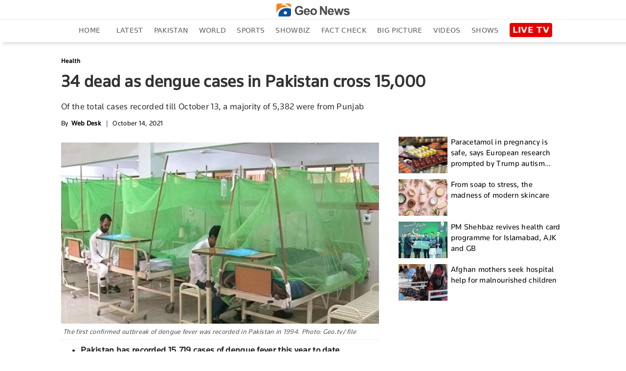

--- FILE ---
content_type: text/html; charset=utf-8
request_url: https://www.google.com/recaptcha/api2/aframe
body_size: 265
content:
<!DOCTYPE HTML><html><head><meta http-equiv="content-type" content="text/html; charset=UTF-8"></head><body><script nonce="sY2RDfBw7714dO2ejkAasw">/** Anti-fraud and anti-abuse applications only. See google.com/recaptcha */ try{var clients={'sodar':'https://pagead2.googlesyndication.com/pagead/sodar?'};window.addEventListener("message",function(a){try{if(a.source===window.parent){var b=JSON.parse(a.data);var c=clients[b['id']];if(c){var d=document.createElement('img');d.src=c+b['params']+'&rc='+(localStorage.getItem("rc::a")?sessionStorage.getItem("rc::b"):"");window.document.body.appendChild(d);sessionStorage.setItem("rc::e",parseInt(sessionStorage.getItem("rc::e")||0)+1);localStorage.setItem("rc::h",'1768800727137');}}}catch(b){}});window.parent.postMessage("_grecaptcha_ready", "*");}catch(b){}</script></body></html>